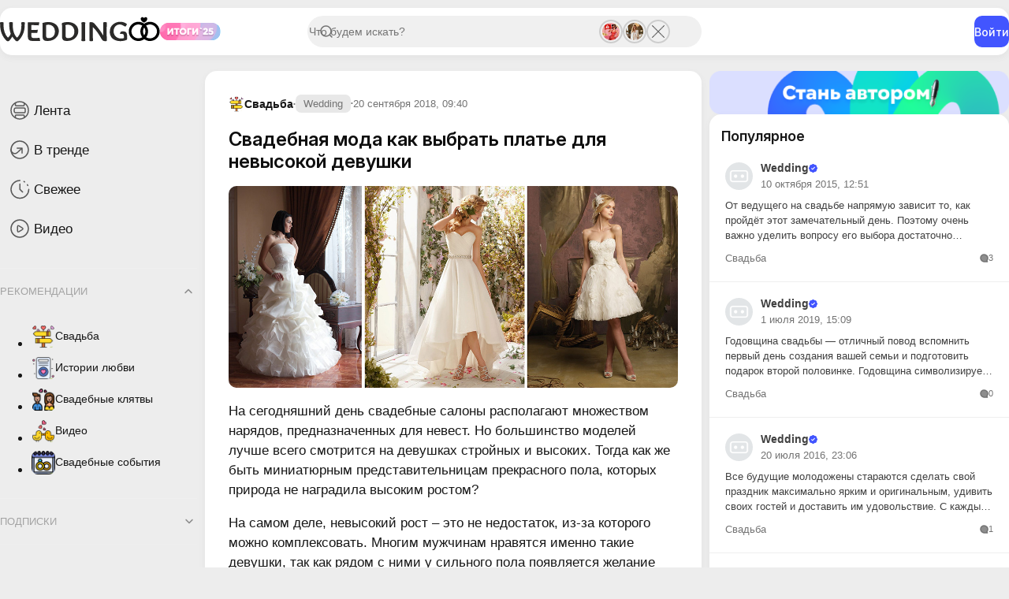

--- FILE ---
content_type: text/html; charset=utf-8
request_url: https://weddingoo.ru/svadba/240-svadebnaya-moda-kak-vybrat-plate-dlya-nevysokoy-devushki.html
body_size: 18534
content:
<!DOCTYPE html>
<html lang="ru">
<head>
<title>Свадебная мода как выбрать платье для невысокой девушки</title>
<meta charset="utf-8">
<meta name="description" content="Как правильно подобрать платье девушкам с невысоким ростом, учитывая такие нюансы, как: длина платья, вырез, ткань, фасоны и наличие дополнительных элементов.">
<meta name="keywords" content="платья, платье, стоит, случае, девушкам, подходят, подобрать, невысоким, Также, наряд, фасоны, девушки, выбирать, девушек, прекрасного, представительницам, модель, длиной, колена, рекомендуется">
<meta name="generator" content="Свадебный от А до Я (https://weddingoo.ru)">
<meta name="news_keywords" content="выбор свадебного платья, какое свадебное платье выбрать, как выбрать свадебное платье невысокой девушке">
<link rel="canonical" href="https://weddingoo.ru/svadba/240-svadebnaya-moda-kak-vybrat-plate-dlya-nevysokoy-devushki.html">
<link rel="alternate" type="application/rss+xml" title="Свадьбы и свадебные церемонии, от подготовки к свадьбе до её оргинаизции и проведения RSS" href="https://weddingoo.ru/rss.xml">
<link rel="alternate" type="application/rss+xml" title="Свадьбы и свадебные церемонии, от подготовки к свадьбе до её оргинаизции и проведения RSS Dzen" href="https://weddingoo.ru/rssdzen.xml">
<link rel="preconnect" href="https://weddingoo.ru/" fetchpriority="high">
<meta property="twitter:title" content="Свадебная мода как выбрать платье для невысокой девушки">
<meta property="twitter:url" content="https://weddingoo.ru/svadba/240-svadebnaya-moda-kak-vybrat-plate-dlya-nevysokoy-devushki.html">
<meta property="twitter:card" content="summary_large_image">
<meta property="twitter:image" content="/i/svadebnoe-plate-dlya-nevysokoy-devushki.jpg">
<meta property="twitter:description" content="На сегодняшний день свадебные салоны располагают множеством нарядов, предназначенных для невест. Но большинство моделей лучше всего смотрится на девушках стройных и высоких. Тогда как же быть миниатюрным представительницам прекрасного пола, которых природа не наградила высоким ростом? На самом">
<meta property="og:type" content="article">
<meta property="og:site_name" content="Свадьбы и свадебные церемонии, от подготовки к свадьбе до её оргинаизции и проведения">
<meta property="og:title" content="Свадебная мода как выбрать платье для невысокой девушки">
<meta property="og:url" content="https://weddingoo.ru/svadba/240-svadebnaya-moda-kak-vybrat-plate-dlya-nevysokoy-devushki.html">
<meta property="og:image" content="/i/svadebnoe-plate-dlya-nevysokoy-devushki.jpg">
<meta property="og:description" content="На сегодняшний день свадебные салоны располагают множеством нарядов, предназначенных для невест. Но большинство моделей лучше всего смотрится на девушках стройных и высоких. Тогда как же быть миниатюрным представительницам прекрасного пола, которых природа не наградила высоким ростом? На самом">
<link href="/templates/svadba/assets/css/app.min.css?v=1bf8e" rel="stylesheet" type="text/css">
<link href="/templates/svadba/assets/libs/fancyapp/fancybox.css?v=1bf8e" rel="stylesheet" type="text/css">
<link href="/templates/svadba/assets/libs/fancyapp/carousel.css?v=1bf8e" rel="stylesheet" type="text/css">
<link href="/templates/svadba/assets/libs/select2/select2.css?v=1bf8e" rel="stylesheet" type="text/css">
<script src="/public/js/jquery4.js?v=1bf8e"></script>
<script src="/public/js/jqueryui.js?v=1bf8e" defer></script>
<script src="/public/js/dle_js.js?v=1bf8e" defer></script>
<script src="/public/js/lazyload.js?v=1bf8e" defer></script>
<script src="/public/editor/tiny_mce/tinymce.min.js?v=1bf8e" defer></script>
<script src="/templates/svadba/assets/libs/player/playerjs.js?v=1bf8e" defer></script>
<script type="application/ld+json">{"@context":"https://schema.org","@graph":[{"@type":"Article","@context":"https://schema.org/","publisher":{"@type":"Organization","name":"Wedding","logo":{"@type":"ImageObject","url":""}},"name":"Свадебная мода как выбрать платье для невысокой девушки","headline":"Свадебная мода как выбрать платье для невысокой девушки","mainEntityOfPage":{"@type":"WebPage","@id":"https://weddingoo.ru/svadba/240-svadebnaya-moda-kak-vybrat-plate-dlya-nevysokoy-devushki.html"},"datePublished":"2018-09-20T09:40:28+03:00","author":{"@type":"Person","name":"Wedding","url":"https://weddingoo.ru/user/Wedding/"},"image":["/i/svadebnoe-plate-dlya-nevysokoy-devushki.jpg"],"description":"На сегодняшний день свадебные салоны располагают множеством нарядов, предназначенных для невест. Но большинство моделей лучше всего смотрится на девушках стройных и высоких. Тогда как же быть миниатюрным представительницам прекрасного пола, которых природа не наградила высоким ростом? На самом"},{"@type":"BreadcrumbList","@context":"https://schema.org/","itemListElement":[{"@type":"ListItem","position":1,"item":{"@id":"https://weddingoo.ru/","name":"Свадьбы от свадебного ведущего до проведения"}},{"@type":"ListItem","position":2,"item":{"@id":"https://weddingoo.ru/svadba/","name":"Свадьба"}},{"@type":"ListItem","position":3,"item":{"@id":"https://weddingoo.ru/svadba/240-svadebnaya-moda-kak-vybrat-plate-dlya-nevysokoy-devushki.html","name":"Свадебная мода как выбрать платье для невысокой девушки"}}]}]}</script>
<meta name="HandheldFriendly" content="true">
<meta name="format-detection" content="telephone=no">
<meta name="viewport" content="initial-scale=1.0, maximum-scale=1.0, width=device-width">
<meta name="mobile-web-app-capable" content="yes">
<meta name="apple-mobile-web-app-status-bar-style" content="default">
<link rel="shortcut icon" href="/templates/svadba/assets/img/logo.svg">	


   


</head>
<body>	
 <header class="header" data-scroll="10" data-scroll-class="header__scroll">
    <div class="header__inner">
        <div class="header__start">
            <button type="button" class="mobile__menu-btn" aria-label="Open menu" data-pane-btn="mobile-menu">
                <svg width="30" height="30" viewBox="0 0 40 40" fill="none" xmlns="http://www.w3.org/2000/svg">
                    <path d="M10 14.5H29" stroke="#8E8E8E" stroke-width="2" stroke-linecap="round" />
                    <path d="M10 20.5H29" stroke="#8E8E8E" stroke-width="2" stroke-linecap="round" />
                    <path d="M10 26.5H29" stroke="#8E8E8E" stroke-width="2" stroke-linecap="round" />
                </svg>
            </button>
            <a href="/" class="header__logo">
                <img src="/templates/svadba/assets/img/header-logo.svg" alt="Wedding" draggable="false" height="40" />
            </a>
            <a href="/digest.html" class="header__badge">
                <img src="/templates/svadba/assets/img/results-2025.svg" alt="Итоги 2025" draggable="false" height="24" />
            </a>
        </div>
        <div class="header__search">
            <form id="q_search" class="search" action="/index.php" method="get">
                <div class="search__inner">
                    <input id="story" name="story" placeholder="Что будем искать?" type="search" class="search__form" />
                </div>
                
                <div class="stories"><a href="https://weddingoo.ru/svadba/3-kak-vybrat-veduschego-na-svadbu-bez-poshlosti-davlenija-i-nelovkosti.html" class="stories__item">
    <img src="/uploads/posts/2025-11/thumbs/tipichnye-oshibki-pri-vybore-vedushchego.webp" alt="Как выбрать ведущего на свадьбу: без пошлости, давления и неловкости" draggable="false" /> 
</a>
<a href="https://weddingoo.ru/svadba/289-shokirujuschaja-pravda-pochemu-87-nevest-zhalejut-o-vybore-organizatora-svadby-i-kak-jetogo-izbezhat.html" class="stories__item">
    <img src="/uploads/posts/2025-11/thumbs/organizator-svadby.webp" alt="Шокирующая правда 😱 Почему 87% невест жалеют о выборе организатора свадьбы (и как этого избежать!)" draggable="false" /> 
</a>
<a href="https://weddingoo.ru/svadba/288-dobro-pozhalovat-na-pervyj-svadebnyj-portal.html" class="stories__item">
     
    <img src="/templates/svadba/dleimages/no_image.jpg" alt="Добро пожаловать на первый свадебный портал!" draggable="false" />
    
</a>
</div>
                
                <input type="hidden" name="do" value="search" />
                <input type="hidden" name="subaction" value="search" />
            </form>
        </div>
        <div class="header__end">
             
            <button class="btn btn-primary" type="button" data-modal-btn="auth">Войти</button>
            
        </div>
    </div>
</header>

<main class="main">
    
    <aside class="main__aside"><div class="sidebar" data-scroll="10" data-scroll-class="sidebar__scroll">
    <div class="pb-2">
        <ul class="sidebar__menu">
            <li class="sidebar__menu-item">
                <a href="/">
                    <svg width="35" height="35" viewBox="0 0 35 35" fill="none" xmlns="http://www.w3.org/2000/svg">
                        <path
                            d="M11.4264 26.4854C13.0609 27.4479 14.966 28 17 28C19.0937 28 21.0507 27.4151 22.7167 26.3997M11.4264 26.4854C8.17911 24.5732 6 21.0411 6 17C6 12.9589 8.17911 9.42679 11.4264 7.51458M11.4264 26.4854V24.0714C11.4264 23.4243 11.9319 22.8998 12.5554 22.8998H21.5877C22.2112 22.8998 22.7167 23.4243 22.7167 24.0714V26.3997M22.7167 26.3997C25.8847 24.4689 28 20.9814 28 17C28 13.0186 25.8847 9.53115 22.7167 7.60029M22.7167 7.60029C21.0507 6.58493 19.0937 6 17 6C14.966 6 13.0609 6.55208 11.4264 7.51458M22.7167 7.60029V10.0714C22.7167 10.7184 22.2112 11.2429 21.5877 11.2429H12.5554C11.9319 11.2429 11.4264 10.7184 11.4264 10.0714V7.51458M11.9683 20.1174H22.1748C23.2223 20.1174 24.0715 19.2362 24.0715 18.1492V15.9936C24.0715 14.9066 23.2223 14.0254 22.1748 14.0254H11.9683C10.9207 14.0254 10.0715 14.9066 10.0715 15.9936V18.1492C10.0715 19.2362 10.9207 20.1174 11.9683 20.1174Z"
                            stroke="#464C81"
                            stroke-width="1.5"
                        />
                    </svg>
                    Лента
                </a>
            </li>
            <li class="sidebar__menu-item">
                <a href="/trends.html">
                    <svg width="35" height="35" viewBox="0 0 35 35" fill="none" xmlns="http://www.w3.org/2000/svg">
                        <path
                            d="M20 15V21.1818M20 15H13.8182M20 15L14.0607 20.515C10.9915 23.365 6 21.1884 6 17"
                            stroke="#8E8E8E"
                            stroke-width="1.5"
                            stroke-linecap="round"
                            stroke-linejoin="round"
                        />
                        <circle cx="17" cy="17" r="11" stroke="#8E8E8E" stroke-width="1.5" />
                    </svg>

                    В тренде
                </a>
            </li>
            <li class="sidebar__menu-item">
                <a href="/index.php?do=lastnews">
                    <svg width="35" height="35" viewBox="0 0 35 35" fill="none" xmlns="http://www.w3.org/2000/svg">
                        <path
                            d="M27.2265 12.3799C27.0579 12.0262 26.8708 11.6807 26.6655 11.3453M28.5 17.25C28.5 23.4632 23.4632 28.5 17.25 28.5C11.0368 28.5 6 23.4632 6 17.25C6 11.0368 11.0368 6 17.25 6M17.25 10.5V17.25L20.625 20.625M22.3515 7.29171C22.6709 7.46125 22.9788 7.64409 23.2749 7.83919M17.25 10.5V17.25L20.625 20.625"
                            stroke="#8E8E8E"
                            stroke-width="1.5"
                            stroke-linecap="round"
                            stroke-linejoin="round"
                        />
                    </svg>

                    Свежее
                </a>
            </li>
            
            <li class="sidebar__menu-item">
                <a href="/video.html">
                    <svg width="35" height="35" viewBox="0 0 35 35" fill="none" xmlns="http://www.w3.org/2000/svg">
                        <path
                            d="M28 17C28 23.0751 23.0751 28 17 28C10.9249 28 6 23.0751 6 17C6 10.9249 10.9249 6 17 6C23.0751 6 28 10.9249 28 17Z"
                            stroke="#8E8E8E"
                            stroke-width="1.5"
                            stroke-linecap="round"
                            stroke-linejoin="round"
                        />
                        <path
                            d="M19.4159 18.875C20.5958 18.1401 21.1858 17.7726 21.1858 17.25C21.1858 16.7274 20.5958 16.3599 19.4159 15.625L17.4358 14.3918C16.0051 13.5007 15.2898 13.0552 14.7378 13.3312C14.1858 13.6072 14.1858 14.4104 14.1858 16.0167V18.4833C14.1858 20.0896 14.1858 20.8928 14.7378 21.1688C15.2898 21.4448 16.0051 20.9993 17.4358 20.1082L19.4159 18.875Z"
                            stroke="#8E8E8E"
                            stroke-width="1.5"
                            stroke-linecap="round"
                            stroke-linejoin="round"
                        />
                    </svg>
                    Видео
                </a>
            </li>
        </ul>
        <hr class="sidebar__deviver" />
        <div class="sidebar__spoiler">
            <div class="spoiler">
                <button class="spoiler-toggle active">Рекомендации</button>
                <div class="spoiler-content show">
<ul class="sidebar__channels">
     <li class="sidebar__channels-item">
        <a href="https://weddingoo.ru/svadba/" class="px-3">  <img src="/uploads/icons/wedding.png" alt="Свадьба" draggable="false" /> Свадьба </a>
    </li><li class="sidebar__channels-item">
        <a href="https://weddingoo.ru/love-stories/" class="px-3">  <img src="/uploads/icons/lovestory.png" alt="Истории любви" draggable="false" /> Истории любви </a>
    </li><li class="sidebar__channels-item">
        <a href="https://weddingoo.ru/svadebnye-klyatvy/" class="px-3">  <img src="/uploads/icons/wedding-vows.png" alt="Свадебные клятвы" draggable="false" /> Свадебные клятвы </a>
    </li><li class="sidebar__channels-item">
        <a href="https://weddingoo.ru/video/" class="px-3">  <img src="/uploads/icons/dances.webp" alt="Видео" draggable="false" /> Видео </a>
    </li><li class="sidebar__channels-item">
        <a href="https://weddingoo.ru/blog/" class="px-3">  <img src="/uploads/icons/wedding-day.webp" alt="Свадебные события" draggable="false" /> Свадебные события </a>
    </li> 
</ul>

</div>
            </div>
        </div>
        <hr class="sidebar__deviver" />
        <div class="sidebar__spoiler">
            <div class="spoiler">
                <button class="spoiler-toggle">Подписки</button>
                <div class="spoiler-content">
<ul class="sidebar__channels">
     <li class="sidebar__channels-item">
        <a href="https://weddingoo.ru/svadba/" class="px-3">  <img src="/uploads/icons/wedding.png" alt="Свадьба" draggable="false" /> Свадьба </a>
    </li><li class="sidebar__channels-item">
        <a href="https://weddingoo.ru/love-stories/" class="px-3">  <img src="/uploads/icons/lovestory.png" alt="Истории любви" draggable="false" /> Истории любви </a>
    </li><li class="sidebar__channels-item">
        <a href="https://weddingoo.ru/svadebnye-klyatvy/" class="px-3">  <img src="/uploads/icons/wedding-vows.png" alt="Свадебные клятвы" draggable="false" /> Свадебные клятвы </a>
    </li><li class="sidebar__channels-item">
        <a href="https://weddingoo.ru/video/" class="px-3">  <img src="/uploads/icons/dances.webp" alt="Видео" draggable="false" /> Видео </a>
    </li><li class="sidebar__channels-item">
        <a href="https://weddingoo.ru/blog/" class="px-3">  <img src="/uploads/icons/wedding-day.webp" alt="Свадебные события" draggable="false" /> Свадебные события </a>
    </li> 
</ul>

</div>
            </div>
        </div>
        <hr class="sidebar__deviver" />
        <div class="sidebar__spoiler">
            <div class="spoiler">
                <button class="spoiler-toggle">Закреплённые</button>
                <div class="spoiler-content">
<ul class="sidebar__channels">
     <li class="sidebar__channels-item">
        <a href="https://weddingoo.ru/svadba/" class="px-3">  <img src="/uploads/icons/wedding.png" alt="Свадьба" draggable="false" /> Свадьба </a>
    </li><li class="sidebar__channels-item">
        <a href="https://weddingoo.ru/love-stories/" class="px-3">  <img src="/uploads/icons/lovestory.png" alt="Истории любви" draggable="false" /> Истории любви </a>
    </li><li class="sidebar__channels-item">
        <a href="https://weddingoo.ru/svadebnye-klyatvy/" class="px-3">  <img src="/uploads/icons/wedding-vows.png" alt="Свадебные клятвы" draggable="false" /> Свадебные клятвы </a>
    </li><li class="sidebar__channels-item">
        <a href="https://weddingoo.ru/video/" class="px-3">  <img src="/uploads/icons/dances.webp" alt="Видео" draggable="false" /> Видео </a>
    </li><li class="sidebar__channels-item">
        <a href="https://weddingoo.ru/blog/" class="px-3">  <img src="/uploads/icons/wedding-day.webp" alt="Свадебные события" draggable="false" /> Свадебные события </a>
    </li> 
</ul>

</div>
            </div>
        </div>
    </div>
</div>
</aside>
    
    <div class="content">      
  <article class="card post">
    
    <div class="post__header">
        <div class="post__header-inner">
            
            <a href="https://weddingoo.ru/svadba/" class="post__header-category">
                <img src="/uploads/icons/wedding.png" alt="Свадьба" />
                <span> Свадьба</span>
            </a>
              <a href="https://weddingoo.ru/user/Wedding/" class="post__header-login">Wedding</a>
            
            <div class="post__header-date">20 сентября 2018, 09:40</div>
            
        </div>
        
    </div>
    <h1 class="post__fulltitle mb-2">
        Свадебная мода как выбрать платье для невысокой девушки 
    </h1>
    <div class="post__story"><p><img data-src="/i/svadebnoe-plate-dlya-nevysokoy-devushki.jpg" alt="Свадебное платье для невысокой девушки"></p>
<p>На сегодняшний день свадебные салоны располагают множеством нарядов, предназначенных для невест. Но большинство моделей лучше всего смотрится на девушках стройных и высоких. Тогда как же быть миниатюрным представительницам прекрасного пола, которых природа не наградила высоким ростом?</p>
<p>На самом деле, невысокий рост – это не недостаток, из-за которого можно комплексовать. Многим мужчинам нравятся именно такие девушки, так как рядом с ними у сильного пола появляется желание защищать их. А с помощью удачно подобранного платья эту особенность фигуры можно сделать изюминкой и представить образ в лучшем свете.</p>
<p>Чтобы выгодно представить и подчеркнуть фигуру в этом случае, нужно подобрать платье так, чтобы оно зрительно делало силуэт длиннее и стройнее.</p>
<h2>Особенности выбора платья для миниатюрных невест</h2>
<p>Чтобы визуально вытянуть фигуру, важно учитывать такие нюансы при выборе платья, как:</p>
<ul>
<li>наличие вертикальных швов;</li>
<li>наличие складок (если предпочитается пышная модель);</li>
<li>пуговицы или шнуровка, расположенные на платье вертикально;</li>
<li>различные вертикальные вставки – к примеру, кружевные элементы.</li>
</ul>
<p>То есть, вертикальные элементы на платье помогут сделать силуэт чуть длиннее и стройнее. Вертикальных линий в этом случае должно быть больше, чем горизонтальных.</p>
<p>Также важно обращать внимание на вырез платья: приветствуются V-образные вырезы декольте для девушек с хорошей формой груди, или в форме сердца – это для девушек, чья грудь сравнительно небольшого размера.</p>
<p>Длина платья – это следующий важный нюанс, так как модель в пол невысоким девушкам не рекомендуется. Хорошо подходят короткие фасоны – выше колена. Такой вариант могут выбрать девушки со стройными ногами. Если ноги у девушки полные в верхней части, то наряд стоит подобрать длиной до колена. Также разрешается выбирать платья, немного не доходящие по длине до щиколоток.</p>
<p>Девушкам с креативным подходом к выбору платья стоит обратить внимание на наряд с ассиметричной юбкой – эта модель замечательно подходит невысоким представительницам прекрасного пола. Как правило, с передней части такое платье может быть длиной до колена или около того, а сзади оно идет в пол.</p>
<p>Не рекомендуется брать платье чуть ниже колен – так ноги невесты будут выглядеть короче.</p>
<p>Для миниатюрных девушек подходят платья на бретельках или с открытыми плечами – если эта часть тела не слишком худая и не полная. Если же имеются проблемы в области плеч и рук, то лучше остановиться на фасоне с рукавом три четверти.</p>
<p>Тканья для платья должна быть одна – эксперты не советуют покупать платье миниатюрным девушкам, сшитое из различных видов ткани. Также не стоит выделяться с помощью ярких деталей и контрастных поясов – в данном случае это не сыграет невесте на руку.</p>
<p>По поводу ткани стилисты советуют ни в коем случае не брать наряд, содержащий блестки или имеющий глянцевую фактуру. Нужно выбирать матовые модели: цвет в этом случае может быть любым, но главное – наряд должен быть однотонным.</p>
<h2>Какие фасоны хорошо подходят невысоким девушкам?</h2>
<p>В первую очередь, это могут быть облегающие модели – такой вариант замечательно смотрится на представительницах прекрасного пола, не имеющих проблем с фигурой. К таким фасонам относятся: платье-футляр и платье «русалка» с ассиметричной длиной юбки.<br>Девушкам, имеющим какие-либо недостатки фигуры, стоит присмотреться к моделям платья «ампир».</p>
<p>Невысоким девушкам также хорошо подходят фасоны со шлейфом.</p>
<p>Полным представительницам категорически стоит избегать нарядов, имеющих рюши или многочисленные кружева, так как они подчеркнут недостатки силуэта.</p>
<p>Разрешается выбирать платья с завышенной линией талии, но не рекомендуется с заниженной. Также нужно подобрать к платью аксессуары. Так, невысоким девушкам стоит подобрать к платью длинные перчатки и длинную фату.</p></div>
         
    <div class="post__tags"><a href="https://weddingoo.ru/tags/%D0%B2%D1%8B%D0%B1%D0%BE%D1%80%20%D1%81%D0%B2%D0%B0%D0%B4%D0%B5%D0%B1%D0%BD%D0%BE%D0%B3%D0%BE%20%D0%BF%D0%BB%D0%B0%D1%82%D1%8C%D1%8F/">выбор свадебного платья</a><a href="https://weddingoo.ru/tags/%D0%BA%D0%B0%D0%BA%D0%BE%D0%B5%20%D1%81%D0%B2%D0%B0%D0%B4%D0%B5%D0%B1%D0%BD%D0%BE%D0%B5%20%D0%BF%D0%BB%D0%B0%D1%82%D1%8C%D0%B5%20%D0%B2%D1%8B%D0%B1%D1%80%D0%B0%D1%82%D1%8C/">какое свадебное платье выбрать</a><a href="https://weddingoo.ru/tags/%D0%BA%D0%B0%D0%BA%20%D0%B2%D1%8B%D0%B1%D1%80%D0%B0%D1%82%D1%8C%20%D1%81%D0%B2%D0%B0%D0%B4%D0%B5%D0%B1%D0%BD%D0%BE%D0%B5%20%D0%BF%D0%BB%D0%B0%D1%82%D1%8C%D0%B5%20%D0%BD%D0%B5%D0%B2%D1%8B%D1%81%D0%BE%D0%BA%D0%BE%D0%B9%20%D0%B4%D0%B5%D0%B2%D1%83%D1%88%D0%BA%D0%B5/">как выбрать свадебное платье невысокой девушке</a></div>
    
    <div class="post__footer">
        
        <div class="post__rating">
            <a href="#" onclick="doRate('plus', '240'); return false;" >
            <button class="post__rating-btn">
                <svg width="19" height="21" viewBox="0 0 19 21" fill="none" xmlns="http://www.w3.org/2000/svg">
                    <path
                        d="M7.13534 19.5715H12.0154C12.5677 19.5715 13.0154 19.1238 13.0154 18.5715V11.1829C13.0154 10.8669 13.3049 10.6302 13.6146 10.6929L17.1716 11.4131C17.6352 11.5069 17.9579 10.9643 17.6541 10.6019L10.4124 1.96143C9.96485 1.44157 9.17821 1.44157 8.7307 1.96143L1.48551 10.606C1.18209 10.968 1.50359 11.5101 1.96678 11.4175L5.59379 10.6921C5.90471 10.6299 6.19426 10.8691 6.19183 11.1862L6.13537 18.5639C6.13112 19.1191 6.58006 19.5715 7.13534 19.5715Z"
                        stroke="#8E8E8E"
                        stroke-width="1.5"
                        stroke-linejoin="round"
                    />
                </svg>
            </button>
            </a>
            <div class="post__rating-num"><span data-ratig-layer-id="240"><span class="ratingtypeplusminus ratingplus" >+1</span></span></div>
            <a href="#" onclick="doRate('minus', '240'); return false;" >
            <button class="post__rating-btn">
                <svg width="19" height="21" viewBox="0 0 19 21" fill="none" xmlns="http://www.w3.org/2000/svg">
                    <path
                        d="M7.13534 1.57153H12.0154C12.5677 1.57153 13.0154 2.01925 13.0154 2.57153V9.96015C13.0154 10.2762 13.3049 10.5129 13.6146 10.4502L17.1716 9.72999C17.6352 9.63613 17.9579 10.1787 17.6541 10.5412L10.4124 19.1816C9.96485 19.7015 9.17821 19.7015 8.7307 19.1816L1.48551 10.537C1.18209 10.175 1.50359 9.63294 1.96678 9.72558L5.59379 10.451C5.90471 10.5132 6.19426 10.2739 6.19183 9.95687L6.13537 2.57919C6.13112 2.02393 6.58006 1.57153 7.13534 1.57153Z"
                        stroke="#8E8E8E"
                        stroke-width="1.5"
                        stroke-linejoin="round"
                    />
                </svg>
            </button>
            </a>
        </div>
         
        <div class="dropup">
            <button class="post__footer-btn drop-toggle" aria-expanded="false">
                <svg width="28" height="28" viewBox="0 0 32 32" fill="none" xmlns="http://www.w3.org/2000/svg">
                    <path
                        d="M15.0962 10.066V12.0561C15.0962 12.0818 15.073 12.1018 15.0466 12.0986C10.0154 11.4876 5.57153 15.2987 5.57153 20.2244V22.1715C5.57153 22.2742 5.70989 22.3147 5.77007 22.2303C7.88729 19.2617 10.0567 18.119 13.9484 18.8024C14.1325 18.8347 14.2245 18.8509 14.3263 18.8882C14.697 19.0243 15.0046 19.382 15.0765 19.7605C15.0962 19.8645 15.0962 19.971 15.0962 20.184V20.6223C15.0962 22.1653 15.0962 22.9368 15.4914 23.2815C15.66 23.4286 15.8684 23.5259 16.092 23.5619C16.6159 23.6464 17.236 23.1644 18.4763 22.2005L22.3536 19.1871C24.4989 17.5199 25.5715 16.6863 25.5715 15.5745C25.5715 14.4627 24.4989 13.6291 22.3536 11.9618L18.106 8.66068C17.1891 7.94805 16.7306 7.59173 16.3469 7.57289C15.9433 7.55307 15.557 7.73348 15.3208 8.05201C15.0962 8.35483 15.0962 8.92522 15.0962 10.066Z"
                        stroke="#8E8E8E"
                        stroke-width="1.5"
                    />
                </svg>
            </button>
            <div class="drop-content">
                <ul class="dropmenu">
                    <li class="dropmenu-item">
                        <button type="button" data-sharer="telegram" data-title="Свадебная мода как выбрать платье для невысокой девушки" data-url="https://weddingoo.ru/svadba/240-svadebnaya-moda-kak-vybrat-plate-dlya-nevysokoy-devushki.html">
                            <svg xmlns="http://www.w3.org/2000/svg" width="20" height="20" viewBox="0 0 32 32" class="post__share-icon">
                                <path
                                    fill="currentColor"
                                    d="M26.07 3.996a2.974 2.974 0 0 0-.933.223h-.004c-.285.113-1.64.683-3.7 1.547l-7.382 3.109c-5.297 2.23-10.504 4.426-10.504 4.426l.062-.024s-.359.118-.734.375a2.03 2.03 0 0 0-.586.567c-.184.27-.332.683-.277 1.11c.09.722.558 1.155.894 1.394c.34.242.664.355.664.355h.008l4.883 1.645c.219.703 1.488 4.875 1.793 5.836c.18.574.355.933.574 1.207c.106.14.23.257.379.351a1.119 1.119 0 0 0 .246.106l-.05-.012c.015.004.027.016.038.02c.04.011.067.015.118.023c.773.234 1.394-.246 1.394-.246l.035-.028l2.883-2.625l4.832 3.707l.11.047c1.007.442 2.027.196 2.566-.238c.543-.437.754-.996.754-.996l.035-.09l3.734-19.129c.106-.472.133-.914.016-1.343a1.807 1.807 0 0 0-.781-1.047a1.872 1.872 0 0 0-1.067-.27m-.101 2.05c-.004.063.008.056-.02.177v.011l-3.699 18.93c-.016.027-.043.086-.117.145c-.078.062-.14.101-.465-.028l-5.91-4.531l-3.57 3.254l.75-4.79l9.656-9c.398-.37.265-.448.265-.448c.028-.454-.601-.133-.601-.133l-12.176 7.543l-.004-.02l-5.836-1.965v-.004l-.015-.003a.27.27 0 0 0 .03-.012l.032-.016l.031-.011s5.211-2.196 10.508-4.426c2.652-1.117 5.324-2.242 7.379-3.11a807.312 807.312 0 0 1 3.66-1.53c.082-.032.043-.032.102-.032z"
                                />
                            </svg>
                            <span> Отправить в телеграм</span>
                        </button>
                    </li>
                    <li class="dropmenu-item">
                        <button type="button" data-copy="https://weddingoo.ru/svadba/240-svadebnaya-moda-kak-vybrat-plate-dlya-nevysokoy-devushki.html">
                            <svg xmlns="http://www.w3.org/2000/svg" width="20" height="20" viewBox="0 0 1024 1024" class="post__share-icon">
                                <title>Link-outlined SVG Icon</title>
                                <path
                                    fill="currentColor"
                                    d="M574 665.4a8.03 8.03 0 0 0-11.3 0L446.5 781.6c-53.8 53.8-144.6 59.5-204 0c-59.5-59.5-53.8-150.2 0-204l116.2-116.2c3.1-3.1 3.1-8.2 0-11.3l-39.8-39.8a8.03 8.03 0 0 0-11.3 0L191.4 526.5c-84.6 84.6-84.6 221.5 0 306s221.5 84.6 306 0l116.2-116.2c3.1-3.1 3.1-8.2 0-11.3zm258.6-474c-84.6-84.6-221.5-84.6-306 0L410.3 307.6a8.03 8.03 0 0 0 0 11.3l39.7 39.7c3.1 3.1 8.2 3.1 11.3 0l116.2-116.2c53.8-53.8 144.6-59.5 204 0c59.5 59.5 53.8 150.2 0 204L665.3 562.6a8.03 8.03 0 0 0 0 11.3l39.8 39.8c3.1 3.1 8.2 3.1 11.3 0l116.2-116.2c84.5-84.6 84.5-221.5 0-306.1M610.1 372.3a8.03 8.03 0 0 0-11.3 0L372.3 598.7a8.03 8.03 0 0 0 0 11.3l39.6 39.6c3.1 3.1 8.2 3.1 11.3 0l226.4-226.4c3.1-3.1 3.1-8.2 0-11.3z"
                                />
                            </svg>
                            <span>Скопировать ссылку</span>
                        </button>
                    </li>
                </ul>
            </div>
        </div>
          <a href="javascript:AddComplaint('240', 'news')">
        <button class="post__footer-btn">
            <svg xmlns="http://www.w3.org/2000/svg" width="22" height="22" viewBox="0 0 36 36">
                <title>Alert-line SVG Icon</title>
                <path
                    fill="currentColor"
                    d="M18 2.5c-8.82 0-16 6.28-16 14s7.18 14 16 14a18 18 0 0 0 4.88-.68l5.53 3.52a1 1 0 0 0 1.54-.84v-6.73a13 13 0 0 0 4-9.27C34 8.78 26.82 2.5 18 2.5m10.29 22.11a1 1 0 0 0-.32.73v5.34l-4.38-2.79a1 1 0 0 0-.83-.11a16 16 0 0 1-4.76.72c-7.72 0-14-5.38-14-12s6.28-12 14-12s14 5.38 14 12a11.08 11.08 0 0 1-3.71 8.11"
                    class="clr-i-outline clr-i-outline-path-1"
                />
                <path
                    fill="currentColor"
                    d="M18 20.63a1 1 0 0 0 1-1V8.48a1 1 0 1 0-2 0v11.13a1 1 0 0 0 1 1.02"
                    class="clr-i-outline clr-i-outline-path-2"
                />
                <circle cx="18" cy="24.04" r="1.33" fill="currentColor" class="clr-i-outline clr-i-outline-path-3" />
                <path fill="none" d="M0 0h36v36H0z" />
            </svg></button
        ></a>

        <div class="post__footer-views" title="1 408 просмотров">
            1.4K
        </div>
    </div>
</article>
<div class="card post__comments">
    <div class="post__comments-header mb-3">
        <h5>0 комментариев</h5>
        
    </div>
    <form  method="post" name="dle-comments-form" id="dle-comments-form" ><div id="addcomment" class="addcomment">
    
    <div class="addcomment__guest">
        <input placeholder="Ваше имя" type="text" name="name" id="name" class="form-input" value="" required />
        <input placeholder="Ваш e-mail" type="email" name="mail" id="mail" value="" class="form-input" />
    </div>
    
    <div id="comment-editor"><script>
	var text_upload = "Загрузка файлов и изображений на сервер";
	var dle_quote_title  = "Цитата:";
</script><div class="dleaddcomments-editor wseditor dlecomments-editor">
	<textarea id="comments" name="comments" style="width:100%;height:260px;"></textarea>
</div></div>
     
    <div class="captcha mt-3">
        <a onclick="reload(); return false;" title="Кликните на изображение чтобы обновить код, если он неразборчив" href="#"><span id="dle-captcha"><img src="/index.php?controller=antibot" alt="Кликните на изображение чтобы обновить код, если он неразборчив" width="160" height="80"></span></a>
        <input
            placeholder="Повторите код"
            title="Введите код указанный на картинке"
            type="text"
            name="sec_code"
            id="sec_code"
            class="form-input"
            required
        />
    </div>
    
    <button class="btn btn-primary mt-2" type="submit" name="submit" title="Отправить комментарий">Отправить</button>
</div>
		<input type="hidden" name="subaction" value="addcomment">
		<input type="hidden" name="post_id" id="post_id" value="240"><input type="hidden" name="user_hash" value="922bb1622dcf971eb9ccf44f5ba8db1e07324b40"></form>
    <div class="mt-40">
<div id="dle-ajax-comments"></div>
</div>
</div></div>
    
    <aside class="main__widgets"><div class="widgets" data-sticky="widgets">
    <a href="/index.php?do=register" aria-label="Стать автором">
        <img src="/templates/svadba/assets/img/authors.png" alt="Стать автором" draggable="false" />
    </a>
    
    <div class="card">
        <div class="card__title">Популярное</div>

          <div class="widgets__posts-item">
    <a href="https://weddingoo.ru/svadba/19-20-voprosov-veduschemu-na-svadbu.html" class="posts">
        <div >
            <div>
                <div class="posts__author">
                    <img src="/templates/svadba/dleimages/noavatar.png" alt="Wedding" draggable="false" class="posts__author-avatar"/>
                    
                    <div>
                        <div class="posts__author-name">Wedding
                            
                    <img
                        src="/templates/svadba/assets/img/icons/verify.svg"
                        alt="Верифицирован"
                        draggable="false"
                        height="11"
                    />
                      
                        </div>
                        <span>10 октября 2015, 12:51</span>
                    </div>
                </div>
                <div class="posts__content">От ведущего на свадьбе напрямую зависит то, как пройдёт этот замечательный день. Поэтому очень важно уделить вопросу его выбора достаточно внимания. При встрече с кандидатами стоит задать каждому</div>
            </div>
            
        </div>
        <div class="posts__footer">
           
            <div class="posts__footer-category">Свадьба</div>
            <div class="posts__footer-comm">
                <svg width="11" height="11" viewBox="0 0 11 11" fill="none" xmlns="http://www.w3.org/2000/svg">
                    <path
                        fill-rule="evenodd"
                        clip-rule="evenodd"
                        d="M5.49766 1C8.69218 1 10.8682 4.1753 9.66301 7.07772L9.05453 8.54399C8.96182 8.7675 8.9451 9.01441 9.00685 9.24799C9.0686 9.48158 9.20553 9.68938 9.39729 9.8405L9.59902 10H5.88481C5.24328 10.0002 4.608 9.87632 4.01527 9.63552C3.42254 9.39472 2.88398 9.0417 2.43035 8.59662C1.97672 8.15153 1.61691 7.62312 1.37148 7.04156C1.12606 6.46 0.999828 5.8367 1 5.20726C1.00035 4.09153 1.45224 3.02159 2.25633 2.23265C3.06043 1.44371 4.15092 1.00034 5.28809 1H5.49766Z"
                        fill="#8E8E8E"
                        stroke="#8E8E8E"
                        stroke-width="1.5"
                        stroke-linejoin="round"
                    />
                </svg>
                3 
            </div>
        </div>
    </a>
</div>
<div class="widgets__posts-item">
    <a href="https://weddingoo.ru/svadba/269-znachenija-svadeb-po-godam-godovschina-svadeb.html" class="posts">
        <div >
            <div>
                <div class="posts__author">
                    <img src="/templates/svadba/dleimages/noavatar.png" alt="Wedding" draggable="false" class="posts__author-avatar"/>
                    
                    <div>
                        <div class="posts__author-name">Wedding
                            
                    <img
                        src="/templates/svadba/assets/img/icons/verify.svg"
                        alt="Верифицирован"
                        draggable="false"
                        height="11"
                    />
                      
                        </div>
                        <span>1 июля 2019, 15:09</span>
                    </div>
                </div>
                <div class="posts__content">Годовщина свадьбы — отличный повод вспомнить первый день создания вашей семьи и подготовить подарок второй половинке. Годовщина символизирует романтичные чувства, вдохновлять друг друга на новые</div>
            </div>
            
        </div>
        <div class="posts__footer">
           
            
           
            <div class="posts__footer-category">Свадьба</div>
            <div class="posts__footer-comm">
                <svg width="11" height="11" viewBox="0 0 11 11" fill="none" xmlns="http://www.w3.org/2000/svg">
                    <path
                        fill-rule="evenodd"
                        clip-rule="evenodd"
                        d="M5.49766 1C8.69218 1 10.8682 4.1753 9.66301 7.07772L9.05453 8.54399C8.96182 8.7675 8.9451 9.01441 9.00685 9.24799C9.0686 9.48158 9.20553 9.68938 9.39729 9.8405L9.59902 10H5.88481C5.24328 10.0002 4.608 9.87632 4.01527 9.63552C3.42254 9.39472 2.88398 9.0417 2.43035 8.59662C1.97672 8.15153 1.61691 7.62312 1.37148 7.04156C1.12606 6.46 0.999828 5.8367 1 5.20726C1.00035 4.09153 1.45224 3.02159 2.25633 2.23265C3.06043 1.44371 4.15092 1.00034 5.28809 1H5.49766Z"
                        fill="#8E8E8E"
                        stroke="#8E8E8E"
                        stroke-width="1.5"
                        stroke-linejoin="round"
                    />
                </svg>
                0 
            </div>
        </div>
    </a>
</div>
<div class="widgets__posts-item">
    <a href="https://weddingoo.ru/svadba/65-novyy-trend-v-svadebnoy-videosemke-klip-sde-semka-pokaz-i-montazh-v-den-svadby.html" class="posts">
        <div >
            <div>
                <div class="posts__author">
                    <img src="/templates/svadba/dleimages/noavatar.png" alt="Wedding" draggable="false" class="posts__author-avatar"/>
                    
                    <div>
                        <div class="posts__author-name">Wedding
                            
                    <img
                        src="/templates/svadba/assets/img/icons/verify.svg"
                        alt="Верифицирован"
                        draggable="false"
                        height="11"
                    />
                      
                        </div>
                        <span>20 июля 2016, 23:06</span>
                    </div>
                </div>
                <div class="posts__content">Все будущие молодожены стараются сделать свой праздник максимально ярким и оригинальным, удивить своих гостей и доставить им удовольствие. С каждым днем сделать это становится все труднее. Одна из</div>
            </div>
            
        </div>
        <div class="posts__footer">
           
            <div class="posts__footer-category">Свадьба</div>
            <div class="posts__footer-comm">
                <svg width="11" height="11" viewBox="0 0 11 11" fill="none" xmlns="http://www.w3.org/2000/svg">
                    <path
                        fill-rule="evenodd"
                        clip-rule="evenodd"
                        d="M5.49766 1C8.69218 1 10.8682 4.1753 9.66301 7.07772L9.05453 8.54399C8.96182 8.7675 8.9451 9.01441 9.00685 9.24799C9.0686 9.48158 9.20553 9.68938 9.39729 9.8405L9.59902 10H5.88481C5.24328 10.0002 4.608 9.87632 4.01527 9.63552C3.42254 9.39472 2.88398 9.0417 2.43035 8.59662C1.97672 8.15153 1.61691 7.62312 1.37148 7.04156C1.12606 6.46 0.999828 5.8367 1 5.20726C1.00035 4.09153 1.45224 3.02159 2.25633 2.23265C3.06043 1.44371 4.15092 1.00034 5.28809 1H5.49766Z"
                        fill="#8E8E8E"
                        stroke="#8E8E8E"
                        stroke-width="1.5"
                        stroke-linejoin="round"
                    />
                </svg>
                1 
            </div>
        </div>
    </a>
</div>
<div class="widgets__posts-item">
    <a href="https://weddingoo.ru/svadba/241-kak-krasivo-organizovat-prazdnovanie-serebryanoy-svadby.html" class="posts">
        <div >
            <div>
                <div class="posts__author">
                    <img src="/templates/svadba/dleimages/noavatar.png" alt="Wedding" draggable="false" class="posts__author-avatar"/>
                    
                    <div>
                        <div class="posts__author-name">Wedding
                            
                    <img
                        src="/templates/svadba/assets/img/icons/verify.svg"
                        alt="Верифицирован"
                        draggable="false"
                        height="11"
                    />
                      
                        </div>
                        <span>20 октября 2018, 21:15</span>
                    </div>
                </div>
                <div class="posts__content">Совместно прожитые двадцать пять лет — серьезный этап семейной жизни. В этот день уже можно подвести какие-то итоги. Дети выросли. Внуки подрастают. Есть где и на что жить, а в отношениях</div>
            </div>
            
        </div>
        <div class="posts__footer">
           
            <div class="posts__footer-category">Свадьба</div>
            <div class="posts__footer-comm">
                <svg width="11" height="11" viewBox="0 0 11 11" fill="none" xmlns="http://www.w3.org/2000/svg">
                    <path
                        fill-rule="evenodd"
                        clip-rule="evenodd"
                        d="M5.49766 1C8.69218 1 10.8682 4.1753 9.66301 7.07772L9.05453 8.54399C8.96182 8.7675 8.9451 9.01441 9.00685 9.24799C9.0686 9.48158 9.20553 9.68938 9.39729 9.8405L9.59902 10H5.88481C5.24328 10.0002 4.608 9.87632 4.01527 9.63552C3.42254 9.39472 2.88398 9.0417 2.43035 8.59662C1.97672 8.15153 1.61691 7.62312 1.37148 7.04156C1.12606 6.46 0.999828 5.8367 1 5.20726C1.00035 4.09153 1.45224 3.02159 2.25633 2.23265C3.06043 1.44371 4.15092 1.00034 5.28809 1H5.49766Z"
                        fill="#8E8E8E"
                        stroke="#8E8E8E"
                        stroke-width="1.5"
                        stroke-linejoin="round"
                    />
                </svg>
                0 
            </div>
        </div>
    </a>
</div>
 
    </div>
     
    <div class="card">
        <div class="card__title">📢 Активные темы</div>

        <div class="widgets__active">
            
<div class="actives">
    <a href="https://weddingoo.ru/svadba/165-intervyu-s-veduschim-evgeniem-spenkom-dlya-svadebnogo-portala-nevestamoscow-v-ramkah-obzora-top-veduschih-kotorye-provodyat-vyezdnye-registracii.html" class="actives__inner">
        
        <div class="actives__category">Свадьба</div>
        
        <div class="actives__title">Интервью с ведущим Евгением Спэнком для свадебного портала NEVESTA.MOSCOW в рамках обзора “TOP ведущих, которые проводят выездные регистрации”</div>
        
        <div class="actives__footer">
            <div class="actives__footer-users"><div class="actives__footer-user">
    <img src="//weddingoo.ru/uploads/fotos/foto_1_1759990336.webp" alt="{logo}" draggable="false" />
</div>
<div class="actives__footer-user">
    <img src="/templates/svadba/dleimages/noavatar.png" alt="{logo}" draggable="false" />
</div>
<div class="actives__footer-user">
    <img src="/templates/svadba/dleimages/noavatar.png" alt="{logo}" draggable="false" />
</div>
</div>
            <div class="actives__footer-comm">5</div>
        </div>
        
    </a>
</div>


<div class="actives">
    <a href="https://weddingoo.ru/love-stories/286-andrej-i-masha-nasha-istorija-ljubvi.html" class="actives__inner">
        
        <div class="actives__category">Истории любви</div>
        
        <div class="actives__title">Андрей и Маша 💘 Наша история любви</div>
        
        <div class="actives__footer">
            <div class="actives__footer-users"><div class="actives__footer-user">
    <img src="/templates/svadba/dleimages/noavatar.png" alt="{logo}" draggable="false" />
</div>
<div class="actives__footer-user">
    <img src="/templates/svadba/dleimages/noavatar.png" alt="{logo}" draggable="false" />
</div>
<div class="actives__footer-user">
    <img src="//weddingoo.ru/uploads/fotos/foto_1_1759990336.webp" alt="{logo}" draggable="false" />
</div>
</div>
            <div class="actives__footer-comm">3</div>
        </div>
        
    </a>
</div>


<div class="actives">
    <a href="https://weddingoo.ru/svadba/19-20-voprosov-veduschemu-na-svadbu.html" class="actives__inner">
        
        <div class="actives__category">Свадьба</div>
        
        <div class="actives__title">20 вопросов ведущему на свадьбу</div>
        
        <div class="actives__footer">
            <div class="actives__footer-users"><div class="actives__footer-user">
    <img src="/templates/svadba/dleimages/noavatar.png" alt="{logo}" draggable="false" />
</div>
<div class="actives__footer-user">
    <img src="/templates/svadba/dleimages/noavatar.png" alt="{logo}" draggable="false" />
</div>
<div class="actives__footer-user">
    <img src="/templates/svadba/dleimages/noavatar.png" alt="{logo}" draggable="false" />
</div>
</div>
            <div class="actives__footer-comm">3</div>
        </div>
        
    </a>
</div>


        </div>
    </div>
     <footer class="login__footer">
<div class="login__footer-links">
<a href="#">О проекте</a>
<a href="#">Правила</a>
<a href="#">Техподдержка</a>
<a href="#">Вакансии</a>
<a href="#">Реклама</a>
</div>
<div class="login__footer-date">WEDDING © 2000 - <span data-date="Y"></span></div>
</footer>
</div>
</aside>
    
</main>
   
<div class="modal" data-modal="auth">
    <div class="modal-content auth">
        <div class="modal-header">
            <h4 class="modal-title">Вход на сайт</h4>
            <button type="button" class="modal-close p-absolute top-35 end-20" data-modal-close="auth" aria-lable="Auth Close"></button>
        </div>
        <form class="auth__inner" method="post">
            <div>
                <input placeholder="E-Mail:" type="text" name="login_name" id="login_name" class="form-input form-input-lg" />
            </div>
            <div>
                <input placeholder="Пароль:" type="password" name="login_password" id="login_password" class="form-input form-input-lg" />
            </div>
            <a href="/index.php?do=lostpassword" class="auth__lostpass">Забыли пароль?</a>
            <button class="btn btn-primary" onclick="submit();" type="submit" title="Войти">Войти</button>
            <input name="login" type="hidden" id="login" value="submit" />
            <div class="auth__line">или войдите через</div>
                
        </form>
        <div class="auth__signup">Нет аккаунта? <a href="/index.php?do=register">Регистрация</a></div>
    </div>
</div>
 <div class="panestart" data-pane="mobile-menu" data-pane-backdrop="true">
    <div class="panestart-content mobileside" data-pane-content="mobile-menu">
        <div class="mobileside__header">
            <img src="/templates/svadba/assets/img/header-logo.svg" alt="Первый свадебный" draggable="false" height="30" />
            <button data-pane-close="mobile-menu" type="button" class="mobileside__header-close">
                <svg xmlns="http://www.w3.org/2000/svg" width="20" height="20" viewBox="0 0 1024 1024">
                    <title>Close-outlined SVG Icon</title>
                    <path
                        fill="currentColor"
                        fill-rule="evenodd"
                        d="M799.855 166.312c.023.007.043.018.084.059l57.69 57.69c.041.041.052.06.059.084a.118.118 0 0 1 0 .069c-.007.023-.018.042-.059.083L569.926 512l287.703 287.703c.041.04.052.06.059.083a.118.118 0 0 1 0 .07c-.007.022-.018.042-.059.083l-57.69 57.69c-.041.041-.06.052-.084.059a.118.118 0 0 1-.069 0c-.023-.007-.042-.018-.083-.059L512 569.926L224.297 857.629c-.04.041-.06.052-.083.059a.118.118 0 0 1-.07 0c-.022-.007-.042-.018-.083-.059l-57.69-57.69c-.041-.041-.052-.06-.059-.084a.118.118 0 0 1 0-.069c.007-.023.018-.042.059-.083L454.073 512L166.371 224.297c-.041-.04-.052-.06-.059-.083a.118.118 0 0 1 0-.07c.007-.022.018-.042.059-.083l57.69-57.69c.041-.041.06-.052.084-.059a.118.118 0 0 1 .069 0c.023.007.042.018.083.059L512 454.073l287.703-287.702c.04-.041.06-.052.083-.059a.118.118 0 0 1 .07 0Z"
                    />
                </svg>
            </button>
        </div>
        <div class="mobileside__search">
            <form id="q_search" class="search" action="/index.php" method="get">
                <div class="search__inner">
                    <input id="story" name="story" placeholder="Что будем искать?" type="search" class="search__form" />
                </div>
                
                <div class="stories"><a href="https://weddingoo.ru/svadba/3-kak-vybrat-veduschego-na-svadbu-bez-poshlosti-davlenija-i-nelovkosti.html" class="stories__item">
    <img src="/uploads/posts/2025-11/thumbs/tipichnye-oshibki-pri-vybore-vedushchego.webp" alt="Как выбрать ведущего на свадьбу: без пошлости, давления и неловкости" draggable="false" /> 
</a>
<a href="https://weddingoo.ru/svadba/289-shokirujuschaja-pravda-pochemu-87-nevest-zhalejut-o-vybore-organizatora-svadby-i-kak-jetogo-izbezhat.html" class="stories__item">
    <img src="/uploads/posts/2025-11/thumbs/organizator-svadby.webp" alt="Шокирующая правда 😱 Почему 87% невест жалеют о выборе организатора свадьбы (и как этого избежать!)" draggable="false" /> 
</a>
<a href="https://weddingoo.ru/svadba/288-dobro-pozhalovat-na-pervyj-svadebnyj-portal.html" class="stories__item">
     
    <img src="/templates/svadba/dleimages/no_image.jpg" alt="Добро пожаловать на первый свадебный портал!" draggable="false" />
    
</a>
</div>
                
                <input type="hidden" name="do" value="search" />
                <input type="hidden" name="subaction" value="search" />
            </form>
        </div>
        <div class="sidebar" data-scroll="10" data-scroll-class="sidebar__scroll">
    <div class="pb-2">
        <ul class="sidebar__menu">
            <li class="sidebar__menu-item">
                <a href="/">
                    <svg width="35" height="35" viewBox="0 0 35 35" fill="none" xmlns="http://www.w3.org/2000/svg">
                        <path
                            d="M11.4264 26.4854C13.0609 27.4479 14.966 28 17 28C19.0937 28 21.0507 27.4151 22.7167 26.3997M11.4264 26.4854C8.17911 24.5732 6 21.0411 6 17C6 12.9589 8.17911 9.42679 11.4264 7.51458M11.4264 26.4854V24.0714C11.4264 23.4243 11.9319 22.8998 12.5554 22.8998H21.5877C22.2112 22.8998 22.7167 23.4243 22.7167 24.0714V26.3997M22.7167 26.3997C25.8847 24.4689 28 20.9814 28 17C28 13.0186 25.8847 9.53115 22.7167 7.60029M22.7167 7.60029C21.0507 6.58493 19.0937 6 17 6C14.966 6 13.0609 6.55208 11.4264 7.51458M22.7167 7.60029V10.0714C22.7167 10.7184 22.2112 11.2429 21.5877 11.2429H12.5554C11.9319 11.2429 11.4264 10.7184 11.4264 10.0714V7.51458M11.9683 20.1174H22.1748C23.2223 20.1174 24.0715 19.2362 24.0715 18.1492V15.9936C24.0715 14.9066 23.2223 14.0254 22.1748 14.0254H11.9683C10.9207 14.0254 10.0715 14.9066 10.0715 15.9936V18.1492C10.0715 19.2362 10.9207 20.1174 11.9683 20.1174Z"
                            stroke="#464C81"
                            stroke-width="1.5"
                        />
                    </svg>
                    Лента
                </a>
            </li>
            <li class="sidebar__menu-item">
                <a href="/trends.html">
                    <svg width="35" height="35" viewBox="0 0 35 35" fill="none" xmlns="http://www.w3.org/2000/svg">
                        <path
                            d="M20 15V21.1818M20 15H13.8182M20 15L14.0607 20.515C10.9915 23.365 6 21.1884 6 17"
                            stroke="#8E8E8E"
                            stroke-width="1.5"
                            stroke-linecap="round"
                            stroke-linejoin="round"
                        />
                        <circle cx="17" cy="17" r="11" stroke="#8E8E8E" stroke-width="1.5" />
                    </svg>

                    В тренде
                </a>
            </li>
            <li class="sidebar__menu-item">
                <a href="/index.php?do=lastnews">
                    <svg width="35" height="35" viewBox="0 0 35 35" fill="none" xmlns="http://www.w3.org/2000/svg">
                        <path
                            d="M27.2265 12.3799C27.0579 12.0262 26.8708 11.6807 26.6655 11.3453M28.5 17.25C28.5 23.4632 23.4632 28.5 17.25 28.5C11.0368 28.5 6 23.4632 6 17.25C6 11.0368 11.0368 6 17.25 6M17.25 10.5V17.25L20.625 20.625M22.3515 7.29171C22.6709 7.46125 22.9788 7.64409 23.2749 7.83919M17.25 10.5V17.25L20.625 20.625"
                            stroke="#8E8E8E"
                            stroke-width="1.5"
                            stroke-linecap="round"
                            stroke-linejoin="round"
                        />
                    </svg>

                    Свежее
                </a>
            </li>
            
            <li class="sidebar__menu-item">
                <a href="/video.html">
                    <svg width="35" height="35" viewBox="0 0 35 35" fill="none" xmlns="http://www.w3.org/2000/svg">
                        <path
                            d="M28 17C28 23.0751 23.0751 28 17 28C10.9249 28 6 23.0751 6 17C6 10.9249 10.9249 6 17 6C23.0751 6 28 10.9249 28 17Z"
                            stroke="#8E8E8E"
                            stroke-width="1.5"
                            stroke-linecap="round"
                            stroke-linejoin="round"
                        />
                        <path
                            d="M19.4159 18.875C20.5958 18.1401 21.1858 17.7726 21.1858 17.25C21.1858 16.7274 20.5958 16.3599 19.4159 15.625L17.4358 14.3918C16.0051 13.5007 15.2898 13.0552 14.7378 13.3312C14.1858 13.6072 14.1858 14.4104 14.1858 16.0167V18.4833C14.1858 20.0896 14.1858 20.8928 14.7378 21.1688C15.2898 21.4448 16.0051 20.9993 17.4358 20.1082L19.4159 18.875Z"
                            stroke="#8E8E8E"
                            stroke-width="1.5"
                            stroke-linecap="round"
                            stroke-linejoin="round"
                        />
                    </svg>
                    Видео
                </a>
            </li>
        </ul>
        <hr class="sidebar__deviver" />
        <div class="sidebar__spoiler">
            <div class="spoiler">
                <button class="spoiler-toggle active">Рекомендации</button>
                <div class="spoiler-content show">
<ul class="sidebar__channels">
     <li class="sidebar__channels-item">
        <a href="https://weddingoo.ru/svadba/" class="px-3">  <img src="/uploads/icons/wedding.png" alt="Свадьба" draggable="false" /> Свадьба </a>
    </li><li class="sidebar__channels-item">
        <a href="https://weddingoo.ru/love-stories/" class="px-3">  <img src="/uploads/icons/lovestory.png" alt="Истории любви" draggable="false" /> Истории любви </a>
    </li><li class="sidebar__channels-item">
        <a href="https://weddingoo.ru/svadebnye-klyatvy/" class="px-3">  <img src="/uploads/icons/wedding-vows.png" alt="Свадебные клятвы" draggable="false" /> Свадебные клятвы </a>
    </li><li class="sidebar__channels-item">
        <a href="https://weddingoo.ru/video/" class="px-3">  <img src="/uploads/icons/dances.webp" alt="Видео" draggable="false" /> Видео </a>
    </li><li class="sidebar__channels-item">
        <a href="https://weddingoo.ru/blog/" class="px-3">  <img src="/uploads/icons/wedding-day.webp" alt="Свадебные события" draggable="false" /> Свадебные события </a>
    </li> 
</ul>

</div>
            </div>
        </div>
        <hr class="sidebar__deviver" />
        <div class="sidebar__spoiler">
            <div class="spoiler">
                <button class="spoiler-toggle">Подписки</button>
                <div class="spoiler-content">
<ul class="sidebar__channels">
     <li class="sidebar__channels-item">
        <a href="https://weddingoo.ru/svadba/" class="px-3">  <img src="/uploads/icons/wedding.png" alt="Свадьба" draggable="false" /> Свадьба </a>
    </li><li class="sidebar__channels-item">
        <a href="https://weddingoo.ru/love-stories/" class="px-3">  <img src="/uploads/icons/lovestory.png" alt="Истории любви" draggable="false" /> Истории любви </a>
    </li><li class="sidebar__channels-item">
        <a href="https://weddingoo.ru/svadebnye-klyatvy/" class="px-3">  <img src="/uploads/icons/wedding-vows.png" alt="Свадебные клятвы" draggable="false" /> Свадебные клятвы </a>
    </li><li class="sidebar__channels-item">
        <a href="https://weddingoo.ru/video/" class="px-3">  <img src="/uploads/icons/dances.webp" alt="Видео" draggable="false" /> Видео </a>
    </li><li class="sidebar__channels-item">
        <a href="https://weddingoo.ru/blog/" class="px-3">  <img src="/uploads/icons/wedding-day.webp" alt="Свадебные события" draggable="false" /> Свадебные события </a>
    </li> 
</ul>

</div>
            </div>
        </div>
        <hr class="sidebar__deviver" />
        <div class="sidebar__spoiler">
            <div class="spoiler">
                <button class="spoiler-toggle">Закреплённые</button>
                <div class="spoiler-content">
<ul class="sidebar__channels">
     <li class="sidebar__channels-item">
        <a href="https://weddingoo.ru/svadba/" class="px-3">  <img src="/uploads/icons/wedding.png" alt="Свадьба" draggable="false" /> Свадьба </a>
    </li><li class="sidebar__channels-item">
        <a href="https://weddingoo.ru/love-stories/" class="px-3">  <img src="/uploads/icons/lovestory.png" alt="Истории любви" draggable="false" /> Истории любви </a>
    </li><li class="sidebar__channels-item">
        <a href="https://weddingoo.ru/svadebnye-klyatvy/" class="px-3">  <img src="/uploads/icons/wedding-vows.png" alt="Свадебные клятвы" draggable="false" /> Свадебные клятвы </a>
    </li><li class="sidebar__channels-item">
        <a href="https://weddingoo.ru/video/" class="px-3">  <img src="/uploads/icons/dances.webp" alt="Видео" draggable="false" /> Видео </a>
    </li><li class="sidebar__channels-item">
        <a href="https://weddingoo.ru/blog/" class="px-3">  <img src="/uploads/icons/wedding-day.webp" alt="Свадебные события" draggable="false" /> Свадебные события </a>
    </li> 
</ul>

</div>
            </div>
        </div>
    </div>
</div>

    </div>
</div>

	
<script>
<!--
var dle_root       = '/';
var dle_admin      = '';
var dle_login_hash = '922bb1622dcf971eb9ccf44f5ba8db1e07324b40';
var dle_group      = 5;
var dle_skin       = 'svadba';
var dle_wysiwyg    = 1;
var dle_min_search = '4';
var dle_act_lang   = ["Подтвердить", "Отмена", "Вставить", "Отмена", "Сохранить", "Удалить", "Загрузка. Пожалуйста, подождите...", "Скопировать", "Скопировано!"];
var menu_short     = 'Быстрое редактирование';
var menu_full      = 'Полное редактирование';
var menu_profile   = 'Просмотр профиля';
var menu_send      = 'Отправить сообщение';
var menu_uedit     = 'Админцентр';
var dle_info       = 'Информация';
var dle_confirm    = 'Подтверждение';
var dle_prompt     = 'Ввод информации';
var dle_req_field  = ["Заполните поле с именем", "Заполните поле с сообщением", "Заполните поле с темой сообщения"];
var dle_del_agree  = 'Вы действительно хотите удалить? Данное действие невозможно будет отменить';
var dle_spam_agree = 'Вы действительно хотите отметить пользователя как спамера? Это приведёт к удалению всех его комментариев';
var dle_c_title    = 'Отправка жалобы';
var dle_complaint  = 'Укажите текст Вашей жалобы для администрации:';
var dle_mail       = 'Ваш e-mail:';
var dle_big_text   = 'Выделен слишком большой участок текста.';
var dle_orfo_title = 'Укажите комментарий для администрации к найденной ошибке на странице:';
var dle_p_send     = 'Отправить';
var dle_p_send_ok  = 'Уведомление успешно отправлено';
var dle_save_ok    = 'Изменения успешно сохранены. Обновить страницу?';
var dle_reply_title= 'Ответ на комментарий';
var dle_tree_comm  = '0';
var dle_del_news   = 'Удалить статью';
var dle_sub_agree  = 'Вы действительно хотите подписаться на комментарии к данной публикации?';
var dle_unsub_agree  = 'Вы действительно хотите отписаться от комментариев к данной публикации?';
var dle_captcha_type  = '0';
var dle_share_interesting  = ["Поделиться ссылкой на выделенный текст", "Twitter", "Facebook", "Вконтакте", "Прямая ссылка:", "Нажмите правой клавишей мыши и выберите «Копировать ссылку»"];
var DLEPlayerLang     = {prev: 'Предыдущий',next: 'Следующий',play: 'Воспроизвести',pause: 'Пауза',mute: 'Выключить звук', unmute: 'Включить звук', settings: 'Настройки', enterFullscreen: 'На полный экран', exitFullscreen: 'Выключить полноэкранный режим', speed: 'Скорость', normal: 'Обычная', quality: 'Качество', pip: 'Режим PiP'};
var DLEGalleryLang    = {CLOSE: 'Закрыть (Esc)', NEXT: 'Следующее изображение', PREV: 'Предыдущее изображение', ERROR: 'Внимание! Обнаружена ошибка', IMAGE_ERROR: 'Не удалось загрузить изображение', TOGGLE_AUTOPLAY: 'Просмотр слайдшоу', TOGGLE_SLIDESHOW: 'Просмотр слайдшоу', TOGGLE_FULLSCREEN: 'Полноэкранный режим', TOGGLE_THUMBS: 'Включить / Выключить уменьшенные копии', TOGGLE_FULL: 'Увеличить / Уменьшить', ITERATEZOOM: 'Увеличить / Уменьшить', DOWNLOAD: 'Скачать изображение' };
var DLEGalleryMode    = 1;
var DLELazyMode       = 1;
var allow_dle_delete_news   = false;
var dle_search_delay   = false;
var dle_search_value   = '';
jQuery(function($){
save_last_viewed('240');
					setTimeout(function() {
						$.get(dle_root + "index.php?controller=ajax&mod=adminfunction", { 'id': '240', action: 'newsread', user_hash: dle_login_hash });
					}, 5000);

	
	
	tinyMCE.baseURL = dle_root + 'public/editor/tiny_mce';
	tinyMCE.suffix = '.min';
	var dle_theme = '';
	dle_theme = dle_theme.trim();

	if(dle_theme != '') {
		$('body').addClass( dle_theme );
	} else {
		if ( $("body").hasClass('dle_theme_dark') ) {
			dle_theme = 'dle_theme_dark';
		}
	}
	var additionalplugins = '';
	var maxheight = $(window).height() * .8;
	
	if (typeof getBaseSize === "function") {
		var height = 260 * getBaseSize();
	} else {
		var height = 260;
	}

	if($('body').hasClass('editor-autoheight')) {
       additionalplugins += ' autoresize';
    }

	tinymce.init({
		selector: 'textarea#comments',
		language : "ru",
		directionality: 'ltr',
		body_class: dle_theme,
		skin: dle_theme == 'dle_theme_dark' ? 'oxide-dark' : 'oxide',
		element_format : 'html',
		width : "100%",
		height : height,
		min_height : 40,
		max_height: maxheight,
		autoresize_bottom_margin: 1,
		statusbar: false,
		deprecation_warnings: false,
		promotion: false,
		cache_suffix: '?v=1bf8e',
		license_key: 'gpl',
		plugins: "link autolink lists quickbars dlebutton codesample"+additionalplugins,
		
		draggable_modal: true,
		toolbar_mode: 'floating',
		contextmenu: false,
		relative_urls : false,
		convert_urls : false,
		remove_script_host : false,
		browser_spellcheck: true,
		extended_valid_elements : "div[align|style|class|data-commenttime|data-commentuser|data-commentid|data-commentpostid|data-commentgast|contenteditable],span[id|data-username|data-userurl|align|style|class|contenteditable],b/strong,i/em,u,s,p[align|style|class|contenteditable],pre[class],code",
		quickbars_insert_toolbar: '',
		quickbars_selection_toolbar: 'bold italic underline | dlequote dlespoiler dlehide',
		paste_postprocess: (editor, args) => {
			args = DLEPasteSafeText(args, 1);
		},
		paste_as_text: true,

	    formats: {
	      bold: {inline: 'b'},
	      italic: {inline: 'i'},
	      underline: {inline: 'u', exact : true},
	      strikethrough: {inline: 's', exact : true}
	    },

		elementpath: false,
		branding: false,
		text_patterns: [],
		dle_root : dle_root,
		dle_upload_area : "comments",
		dle_upload_user : "",
		dle_upload_news : "0",
		
		menubar: false,
		link_default_target: '_blank',
		editable_class: 'contenteditable',
		noneditable_class: 'noncontenteditable',
		image_dimensions: true,
		paste_data_images: false,

		
		toolbar: "bold italic underline | alignleft aligncenter alignright | bullist numlist | dleemo link unlink dleleech  | dlequote codesample dlespoiler dlehide",
		
		mobile: {
			toolbar_mode: "sliding",
			toolbar: "bold italic underline | alignleft aligncenter alignright | bullist numlist | dleemo link unlink dleleech  dlequote dlespoiler dlehide",
			
		},
		
		content_css : dle_root + "public/editor/css/content.css?v=1bf8e",
		
		codesample_languages: [
			{ text: 'HTML/XML', value: 'markup' },
			{ text: 'JavaScript', value: 'javascript' },
			{ text: 'CSS', value: 'css' },
			{ text: 'PHP', value: 'php' },
			{ text: 'SQL', value: 'sql' },
			{ text: 'Ruby', value: 'ruby' },
			{ text: 'Python', value: 'python' },
			{ text: 'Java', value: 'java' },
			{ text: 'C', value: 'c' },
			{ text: 'C#', value: 'csharp' },
			{ text: 'C++', value: 'cpp' }
		],

		setup: (editor) => {

			const onCompeteAction = (autocompleteApi, rng, value) => {
				editor.selection.setRng(rng);
				editor.insertContent(value);
				autocompleteApi.hide();
			};

			editor.ui.registry.addAutocompleter('getusers', {
			trigger: '@',
			minChars: 1,
			columns: 1,
			onAction: onCompeteAction,
			fetch: (pattern) => {

				return new Promise((resolve) => {

					$.get(dle_root + "index.php?controller=ajax&mod=find_tags", { mode: 'users', term: pattern, skin: dle_skin, user_hash: dle_login_hash }, function(data){
						if ( data.found ) {
							resolve(data.items);
						}
					}, "json");

				});
			}
			});
		}

	});
				$('#dle-comments-form').submit(function() {
					if( $('#comments-image-uploader').data('files') == 'selected' ) {
						$('#comments-image-uploader').plupload('start');
					} else {
						doAddComments();
					}
					return false;
				});
FastSearch();
});
//-->
</script>
<script src="/templates/svadba/assets/js/app.js"></script>

<script src="/templates/svadba/assets/libs/sharer/sharer.min.js"></script>

<script src="/templates/svadba/assets/libs/fancyapp/fancybox.umd.js"></script>

<script src="/templates/svadba/assets/libs/fancyapp/carousel.umd.js"></script>
 
<script src="/templates/svadba/assets/js/init.js"></script>

<!-- Yandex.Metrika counter -->
<script type="text/javascript">
var ip = {ip: "18.191.175.179"};
    (function(m,e,t,r,i,k,a){
        m[i]=m[i]||function(){(m[i].a=m[i].a||[]).push(arguments)};
        m[i].l=1*new Date();
        for (var j = 0; j < document.scripts.length; j++) {if (document.scripts[j].src === r) { return; }}
        k=e.createElement(t),a=e.getElementsByTagName(t)[0],k.async=1,k.src=r,a.parentNode.insertBefore(k,a)
    })(window, document,'script','https://mc.yandex.ru/metrika/tag.js?id=93574336', 'ym');

    ym(93574336, 'init', {ssr:true, webvisor:true, trackHash:true, clickmap:true, accurateTrackBounce:true, params:window.ip, trackLinks:true});
</script>
<noscript><div><img src="https://mc.yandex.ru/watch/93574336" style="position:absolute; left:-9999px;" alt="" /></div></noscript>
<!-- /Yandex.Metrika counter -->
</body>
</html>
<!-- WEDDINGOO Copyright WEDDING Group (https://weddingoo.ru) -->
